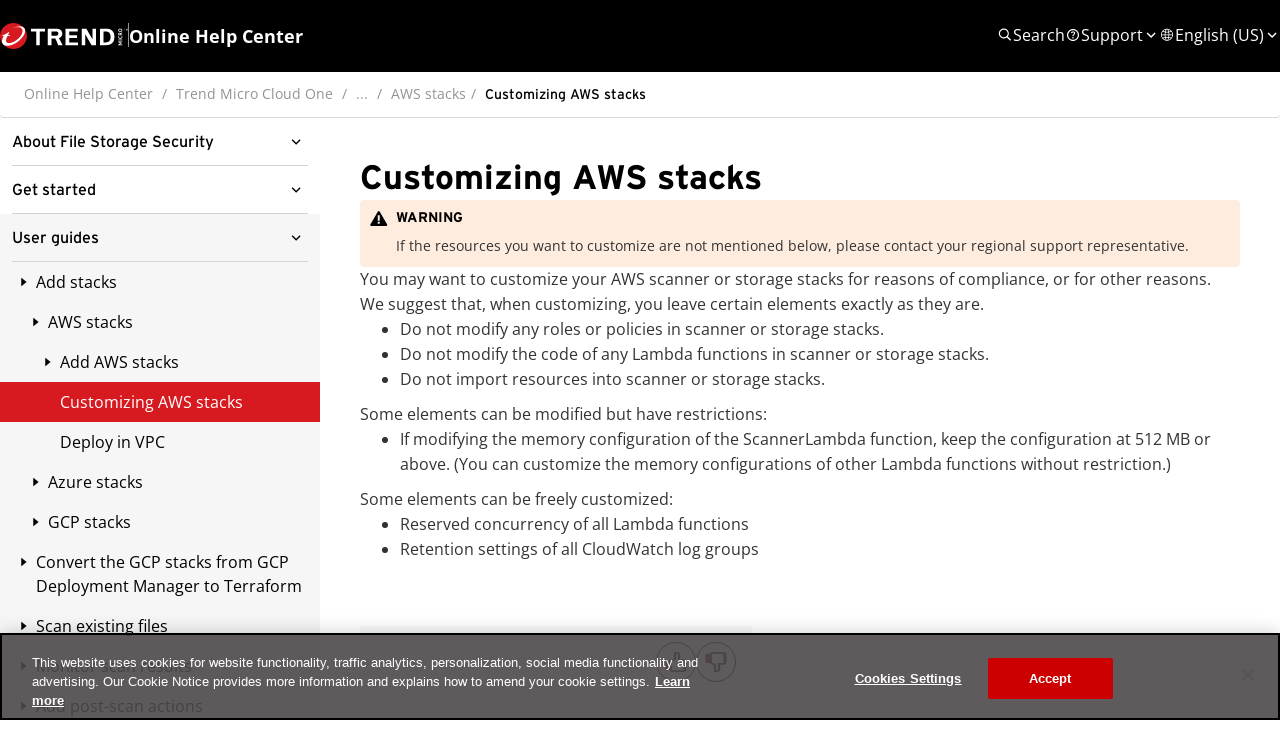

--- FILE ---
content_type: text/html; charset=utf-8
request_url: https://docs.trendmicro.com/_layout/tokenhtml?_=1769650063610
body_size: 816
content:
<input name="__RequestVerificationToken" type="hidden" value="GcLesj2DZ16dtNzMS_AL6OwOEWK2qZVCsX9cisiP4qNe_cxPzPN9LKOnQ_ed_ClATpCTJOyelhA4fTGPwpnelrOV4e1yVK7mtFCFuplmH9w1" />

--- FILE ---
content_type: image/svg+xml; charset=utf-8
request_url: https://docs.trendmicro.com/icon-warning.svg
body_size: 1034
content:
<svg width="17" height="17" viewBox="0 0 17 17" fill="none" xmlns="http://www.w3.org/2000/svg">
<path d="M16.1484 13.5594L9.14844 1.55945C9.0651 1.41361 8.94531 1.29382 8.78906 1.20007C8.63281 1.10632 8.46615 1.05945 8.28906 1.05945C8.10156 1.05945 7.92969 1.10632 7.77344 1.20007C7.6276 1.29382 7.50781 1.41361 7.41406 1.55945L0.414062 13.5594C0.372396 13.6324 0.335938 13.7157 0.304688 13.8094C0.283854 13.8928 0.273438 13.9813 0.273438 14.0751C0.273438 14.3563 0.372396 14.5959 0.570312 14.7938C0.768229 14.9813 1.0026 15.0751 1.27344 15.0751C1.28385 15.0751 1.28906 15.0751 1.28906 15.0751H15.2891C15.5703 15.0751 15.8047 14.9813 15.9922 14.7938C16.1901 14.5959 16.2891 14.3563 16.2891 14.0751C16.2891 13.9813 16.2734 13.8928 16.2422 13.8094C16.2214 13.7157 16.1901 13.6324 16.1484 13.5594ZM9.28906 13.0751H7.28906V11.0751H9.28906V13.0751ZM9.28906 10.0751H7.28906V5.07507H9.28906V10.0751Z" fill="black"/>
</svg>
